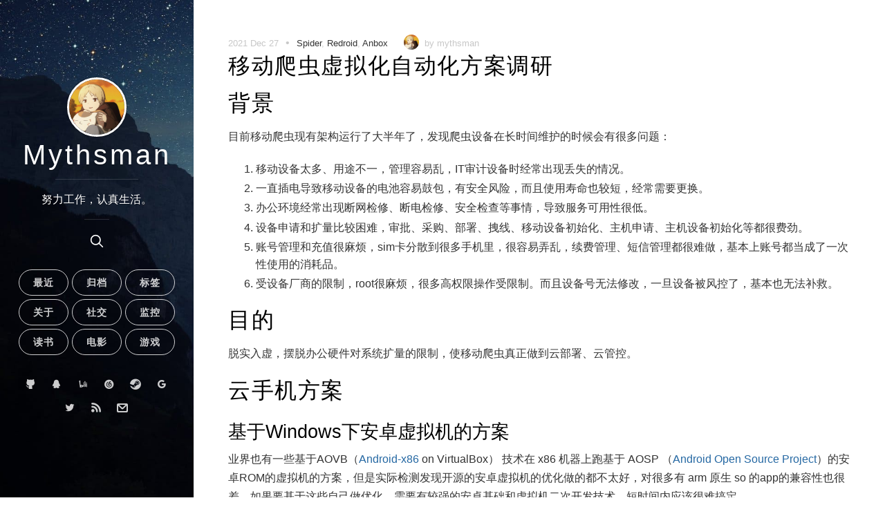

--- FILE ---
content_type: text/html; charset=utf-8
request_url: https://blog.mythsman.com/post/61c9bf5fa673560001f46a96/
body_size: 12973
content:
<!DOCTYPE html>
<html lang="zh">
<head>
  <meta charset="utf-8"/>
  <meta http-equiv="X-UA-Compatible" content="IE=edge"/>

    <title>移动爬虫虚拟化自动化方案调研</title>
    <meta name="twitter:title" content="移动爬虫虚拟化自动化方案调研"/>
    <meta property="og:title" content="移动爬虫虚拟化自动化方案调研"/>

  <meta name="HandheldFriendly" content="True"/>
  <meta name="MobileOptimized" content="320"/>
  <meta name="apple-mobile-web-app-capable" content="yes"/>
  <meta name="apple-mobile-web-app-status-bar-style" content="black-translucent"/>
  <meta name="viewport" content="width=device-width, initial-scale=1, maximum-scale=5"/>
  <meta http-equiv="Content-Type" content="text/html; charset=UTF-8"/>

  <meta name="twitter:card" content="summary"/>

  <meta property="og:type" content="article"/>

  <link rel="stylesheet" type="text/css" href="/assets/mno.css?v=ecb25e8d99"/>
  <link rel="stylesheet" type="text/css" href="/assets/iconfont/iconfont.css?v=ecb25e8d99"/>
  <script src="/assets/js/default.js?v=ecb25e8d99"></script>

  <link rel="icon" href="https://blog.mythsman.com/content/images/2019/07/cbo80-sjndi-002.ico" type="image/x-icon">
    <link rel="canonical" href="https://blog.mythsman.com/post/61c9bf5fa673560001f46a96/">
    <meta name="referrer" content="no-referrer-when-downgrade">
    <link rel="amphtml" href="https://blog.mythsman.com/post/61c9bf5fa673560001f46a96/amp/">
    
    <meta property="og:site_name" content="Mythsman">
    <meta property="og:type" content="article">
    <meta property="og:title" content="移动爬虫虚拟化自动化方案调研">
    <meta property="og:description" content="背景

目前移动爬虫现有架构运行了大半年了，发现爬虫设备在长时间维护的时候会有很多问题：

 1. 移动设备太多、用途不一，管理容易乱，IT审计设备时经常出现丢失的情况。
 2. 一直插电导致移动设备的电池容易鼓包，有安全风险，而且使用寿命也较短，经常需要更换。
 3. 办公环境经常出现断网检修、断电检修、安全检查等事情，导致服务可用性很低。
 4. 设备申请和扩量比较困难，审批、采购、部署、拽线、移动设备初始化、主机申请、主机设备初始化等都很费劲。
 5. 账号管理和充值很麻烦，sim卡分散到很多手机里，很容易弄乱，续费管理、短信管理都很难做，基本上账号都当成了一次性使用的消耗品。
 6. 受设备厂商的限制，root很麻烦，很多高权限操作受限制。而且设备号无法修改，一旦设备被风控了，基本也无法补救。


目的

脱实入虚，摆脱办公硬件对系统扩量的限制，使移动爬虫真正做到云部署、云管控。


云手机方案


基于Windows下安卓虚拟机的方案

业界也有一些基于AOVB（Android-x86">
    <meta property="og:url" content="https://blog.mythsman.com/post/61c9bf5fa673560001f46a96/">
    <meta property="og:image" content="https://blog.mythsman.com/content/images/2021/06/20180224222225_UhuJE.jpeg">
    <meta property="article:published_time" content="2021-12-27T13:34:00.000Z">
    <meta property="article:modified_time" content="2021-12-27T13:34:00.000Z">
    <meta property="article:tag" content="Spider">
    <meta property="article:tag" content="Redroid">
    <meta property="article:tag" content="Anbox">
    
    <meta name="twitter:card" content="summary_large_image">
    <meta name="twitter:title" content="移动爬虫虚拟化自动化方案调研">
    <meta name="twitter:description" content="背景

目前移动爬虫现有架构运行了大半年了，发现爬虫设备在长时间维护的时候会有很多问题：

 1. 移动设备太多、用途不一，管理容易乱，IT审计设备时经常出现丢失的情况。
 2. 一直插电导致移动设备的电池容易鼓包，有安全风险，而且使用寿命也较短，经常需要更换。
 3. 办公环境经常出现断网检修、断电检修、安全检查等事情，导致服务可用性很低。
 4. 设备申请和扩量比较困难，审批、采购、部署、拽线、移动设备初始化、主机申请、主机设备初始化等都很费劲。
 5. 账号管理和充值很麻烦，sim卡分散到很多手机里，很容易弄乱，续费管理、短信管理都很难做，基本上账号都当成了一次性使用的消耗品。
 6. 受设备厂商的限制，root很麻烦，很多高权限操作受限制。而且设备号无法修改，一旦设备被风控了，基本也无法补救。


目的

脱实入虚，摆脱办公硬件对系统扩量的限制，使移动爬虫真正做到云部署、云管控。


云手机方案


基于Windows下安卓虚拟机的方案

业界也有一些基于AOVB（Android-x86">
    <meta name="twitter:url" content="https://blog.mythsman.com/post/61c9bf5fa673560001f46a96/">
    <meta name="twitter:image" content="https://blog.mythsman.com/content/images/2021/06/20180224222225_UhuJE.jpeg">
    <meta name="twitter:label1" content="Written by">
    <meta name="twitter:data1" content="mythsman">
    <meta name="twitter:label2" content="Filed under">
    <meta name="twitter:data2" content="Spider, Redroid, Anbox">
    <meta property="og:image:width" content="1200">
    <meta property="og:image:height" content="675">
    
    <script type="application/ld+json">
{
    "@context": "https://schema.org",
    "@type": "Article",
    "publisher": {
        "@type": "Organization",
        "name": "Mythsman",
        "url": "https://blog.mythsman.com/",
        "logo": {
            "@type": "ImageObject",
            "url": "https://blog.mythsman.com/content/images/2021/06/_-----_20190713220203.jpg",
            "width": 60,
            "height": 60
        }
    },
    "author": {
        "@type": "Person",
        "name": "mythsman",
        "image": {
            "@type": "ImageObject",
            "url": "https://blog.mythsman.com/content/images/2022/10/avatar_mythsman_logo.png",
            "width": 100,
            "height": 100
        },
        "url": "https://blog.mythsman.com/author/mythsman/",
        "sameAs": []
    },
    "headline": "移动爬虫虚拟化自动化方案调研",
    "url": "https://blog.mythsman.com/post/61c9bf5fa673560001f46a96/",
    "datePublished": "2021-12-27T13:34:00.000Z",
    "dateModified": "2021-12-27T13:34:00.000Z",
    "keywords": "Spider, Redroid, Anbox",
    "description": "背景\n\n目前移动爬虫现有架构运行了大半年了，发现爬虫设备在长时间维护的时候会有很多问题：\n\n 1. 移动设备太多、用途不一，管理容易乱，IT审计设备时经常出现丢失的情况。\n 2. 一直插电导致移动设备的电池容易鼓包，有安全风险，而且使用寿命也较短，经常需要更换。\n 3. 办公环境经常出现断网检修、断电检修、安全检查等事情，导致服务可用性很低。\n 4. 设备申请和扩量比较困难，审批、采购、部署、拽线、移动设备初始化、主机申请、主机设备初始化等都很费劲。\n 5. 账号管理和充值很麻烦，sim卡分散到很多手机里，很容易弄乱，续费管理、短信管理都很难做，基本上账号都当成了一次性使用的消耗品。\n 6. 受设备厂商的限制，root很麻烦，很多高权限操作受限制。而且设备号无法修改，一旦设备被风控了，基本也无法补救。\n\n\n目的\n\n脱实入虚，摆脱办公硬件对系统扩量的限制，使移动爬虫真正做到云部署、云管控。\n\n\n云手机方案\n\n\n基于Windows下安卓虚拟机的方案\n\n业界也有一些基于AOVB（Android-x86 on VirtualBox） 技术在 x86 机器上跑基于 AOSP （Android O",
    "mainEntityOfPage": "https://blog.mythsman.com/post/61c9bf5fa673560001f46a96/"
}
    </script>

    <meta name="generator" content="Ghost 5.125">
    <link rel="alternate" type="application/rss+xml" title="Mythsman" href="https://blog.mythsman.com/rss/">
    <script defer src="https://cdn.jsdelivr.net/ghost/portal@~2.51/umd/portal.min.js" data-i18n="true" data-ghost="https://blog.mythsman.com/" data-key="8b04d06100db1cadd60f6c357f" data-api="https://blog.mythsman.com/ghost/api/content/" data-locale="zh" crossorigin="anonymous"></script><style id="gh-members-styles">.gh-post-upgrade-cta-content,
.gh-post-upgrade-cta {
    display: flex;
    flex-direction: column;
    align-items: center;
    font-family: -apple-system, BlinkMacSystemFont, 'Segoe UI', Roboto, Oxygen, Ubuntu, Cantarell, 'Open Sans', 'Helvetica Neue', sans-serif;
    text-align: center;
    width: 100%;
    color: #ffffff;
    font-size: 16px;
}

.gh-post-upgrade-cta-content {
    border-radius: 8px;
    padding: 40px 4vw;
}

.gh-post-upgrade-cta h2 {
    color: #ffffff;
    font-size: 28px;
    letter-spacing: -0.2px;
    margin: 0;
    padding: 0;
}

.gh-post-upgrade-cta p {
    margin: 20px 0 0;
    padding: 0;
}

.gh-post-upgrade-cta small {
    font-size: 16px;
    letter-spacing: -0.2px;
}

.gh-post-upgrade-cta a {
    color: #ffffff;
    cursor: pointer;
    font-weight: 500;
    box-shadow: none;
    text-decoration: underline;
}

.gh-post-upgrade-cta a:hover {
    color: #ffffff;
    opacity: 0.8;
    box-shadow: none;
    text-decoration: underline;
}

.gh-post-upgrade-cta a.gh-btn {
    display: block;
    background: #ffffff;
    text-decoration: none;
    margin: 28px 0 0;
    padding: 8px 18px;
    border-radius: 4px;
    font-size: 16px;
    font-weight: 600;
}

.gh-post-upgrade-cta a.gh-btn:hover {
    opacity: 0.92;
}</style>
    <script defer src="https://cdn.jsdelivr.net/ghost/sodo-search@~1.5/umd/sodo-search.min.js" data-key="8b04d06100db1cadd60f6c357f" data-styles="https://cdn.jsdelivr.net/ghost/sodo-search@~1.5/umd/main.css" data-sodo-search="https://blog.mythsman.com/" data-locale="zh" crossorigin="anonymous"></script>
    
    <link href="https://blog.mythsman.com/webmentions/receive/" rel="webmention">
    <script defer src="/public/cards.min.js?v=ecb25e8d99"></script>
    <link rel="stylesheet" type="text/css" href="/public/cards.min.css?v=ecb25e8d99">
    <script defer src="/public/comment-counts.min.js?v=ecb25e8d99" data-ghost-comments-counts-api="https://blog.mythsman.com/members/api/comments/counts/"></script>
    <script defer src="/public/member-attribution.min.js?v=ecb25e8d99"></script><style>:root {--ghost-accent-color: #314b63;}</style>
    <meta name="google-site-verification" content="C0r3-EFzmhSnMA4aDBApfA3UZy5A81rpRpMZqBXs3Ww" />
<meta name="msvalidate.01" content="37A9D15D4D61FBBB55C6245BFCC774C9" />
<meta name="bytedance-verification-code" content="nJ2u5z2jLB1wzHkdUYrY" />
<meta name="sogou_site_verification" content="IeQaXjVeQw" />
<link rel="dns-prefetch" href="https://hm.badidu.com/">
<link rel="dns-prefetch" href="https://cdn.jsdelivr.net/">
<link rel="dns-prefetch" href="https://www.gravatar.com/">

</head>
<body class="post-template tag-spider tag-redroid tag-anbox">

<span class="mobile btn-mobile-menu">
        <i class="iconfont icon-list btn-mobile-menu__icon"></i>
        <i class="iconfont icon-angle-up btn-mobile-close__icon hidden"></i>
    </span>

  <header class="panel-cover   panel-cover--collapsed " 
style="background-image: url(https://blog.mythsman.com/content/images/2021/06/20180224222225_UhuJE.jpeg)" >
  <div class="panel-main">

    <div class="panel-main__inner panel-inverted">
      <div class="panel-main__content">

        <a href="https://blog.mythsman.com"><img src="https://blog.mythsman.com/content/images/2021/06/_-----_20190713220203.jpg" width="80" alt="Mythsman logo"
            class="panel-cover__logo logo" /></a>

        <div class="panel-cover__title panel-title"><a href="https://blog.mythsman.com">Mythsman</a></div>
        <hr class="panel-cover__divider" />
        <p class="panel-cover__description">努力工作，认真生活。</p>
        <hr class="panel-cover__divider panel-cover__divider--secondary" />
        <button class="gh-search-icon" aria-label="search" data-ghost-search style="display: inline-flex; justify-content: center; align-items: center; width: 32px; height: 32px; padding: 0; border: 0; color: inherit; background-color: transparent; cursor: pointer; outline: none;"><svg width="20" height="20" fill="none" viewBox="0 0 24 24"><path d="M14.949 14.949a1 1 0 0 1 1.414 0l6.344 6.344a1 1 0 0 1-1.414 1.414l-6.344-6.344a1 1 0 0 1 0-1.414Z" fill="currentColor"/><path d="M10 3a7 7 0 1 0 0 14 7 7 0 0 0 0-14Zm-9 7a9 9 0 1 1 18 0 9 9 0 0 1-18 0Z" fill="currentColor"/></svg></button>
        <div class="navigation-wrapper">
          <div>
            <nav class="cover-navigation navigation--primary">
  <ul class="navigation">
    <li class="navigation__item"><a href="/posts/" title="最近">最近</a></li>
    <li class="navigation__item"><a href="/archives/" title="归档">归档</a></li>
    <li class="navigation__item"><a href="/tags/" title="标签">标签</a></li>
    <li class="navigation__item"><a href="/about/" title="关于">关于</a></li>
    <li class="navigation__item"><a href="/social/" title="社交">社交</a></li>
    <li class="navigation__item"><a href="https://uptime.mythsman.com/status/default" title="监控">监控</a></li>
    <li class="navigation__item"><a href="/books/" title="读书">读书</a></li>
    <li class="navigation__item"><a href="/movies/" title="电影">电影</a></li>
    <li class="navigation__item"><a href="/games/" title="游戏">游戏</a></li>
  </ul>
</nav>

          </div>
          <div>
            <nav class="cover-navigation navigation--secondary">
  <ul class="navigation">
    <li class="navigation__item">
      <a href="https://github.com/mythsman" title="github" target="_blank">
        <i class="iconfont icon-github"></i>
      </a>
    </li>
    <li class="navigation__item">
      <a href="tencent://message/?Menu=yes&uin=1276077732" title="qq" target="_blank">
        <i class="iconfont icon-qq"></i>
      </a>
    </li>
    <li class="navigation__item">
      <a href="https://space.bilibili.com/101787792" title="bilibili" target="_blank">
        <i class="iconfont icon-bilibili"></i>
      </a>
    </li>
    <li class="navigation__item">
      <a href="https://music.163.com/#/user/home?id=261910312" title="netease" target="_blank">
        <i class="iconfont icon-netease"></i>
      </a>
    </li>
    <li class="navigation__item">
      <a href="https://steamcommunity.com/id/mythsman" title="steam" target="_blank">
        <i class="iconfont icon-steam"></i>
      </a>
    </li>
    <li class="navigation__item">
      <a href="mailto:mythsman.cn@gmail.com" title="google" target="_blank">
        <i class="iconfont icon-google"></i>
      </a>
    </li>
    <li class="navigation__item">
      <a href="https://twitter.com/myths_man" title="twitter" target="_blank">
        <i class="iconfont icon-twitter"></i>
      </a>
    </li>
    <li class="navigation__item">
      <a href="/rss/" title="rss" target="_blank">
        <i class="iconfont icon-rss"></i>
      </a>
    </li>
    <li class="navigation__item">
      <a href="mailto:mythsman@foxmail.com" title="mail" target="_blank">
        <i class="iconfont icon-mail"></i>
      </a>
    </li>
  </ul>
</nav>

          </div>
        </div>

      </div>

    </div>
    <div class="panel-cover--overlay"></div>
  </div>
</header>

  <div class="content-wrapper">
    <div class="content-wrapper__inner">
      

  <article>
    <header>
      <div class="post-meta">
        <time datetime="2021 Dec 27" class="post-meta__date date">2021 Dec 27</time>
        &#8226; <span class="post-meta__tags tags"><a href="/tag/spider/">Spider</a>, <a href="/tag/redroid/">Redroid</a>, <a href="/tag/anbox/">Anbox</a></span>
        <span class="post-meta__author author"><img src="https://blog.mythsman.com/content/images/2022/10/avatar_mythsman_logo.png"
                                                    alt="profile image for mythsman"
                                                    class="avatar post-meta__avatar"/> by mythsman</span>
      </div>
      <h1 class="post-title">移动爬虫虚拟化自动化方案调研</h1>
    </header>

    <section class="toc-content post tag-spider tag-redroid tag-anbox no-image">
      <h1 id="%E8%83%8C%E6%99%AF">背景</h1><p>目前移动爬虫现有架构运行了大半年了，发现爬虫设备在长时间维护的时候会有很多问题：</p><ol><li>移动设备太多、用途不一，管理容易乱，IT审计设备时经常出现丢失的情况。</li><li>一直插电导致移动设备的电池容易鼓包，有安全风险，而且使用寿命也较短，经常需要更换。</li><li>办公环境经常出现断网检修、断电检修、安全检查等事情，导致服务可用性很低。</li><li>设备申请和扩量比较困难，审批、采购、部署、拽线、移动设备初始化、主机申请、主机设备初始化等都很费劲。</li><li>账号管理和充值很麻烦，sim卡分散到很多手机里，很容易弄乱，续费管理、短信管理都很难做，基本上账号都当成了一次性使用的消耗品。</li><li>受设备厂商的限制，root很麻烦，很多高权限操作受限制。而且设备号无法修改，一旦设备被风控了，基本也无法补救。</li></ol><h1 id="%E7%9B%AE%E7%9A%84">目的</h1><p>脱实入虚，摆脱办公硬件对系统扩量的限制，使移动爬虫真正做到云部署、云管控。</p><h1 id="%E4%BA%91%E6%89%8B%E6%9C%BA%E6%96%B9%E6%A1%88">云手机方案</h1><h2 id="%E5%9F%BA%E4%BA%8Ewindows%E4%B8%8B%E5%AE%89%E5%8D%93%E8%99%9A%E6%8B%9F%E6%9C%BA%E7%9A%84%E6%96%B9%E6%A1%88">基于Windows下安卓虚拟机的方案</h2><p>业界也有一些基于AOVB（<a href="https://www.android-x86.org/?ref=blog.mythsman.com">Android-x86</a> on VirtualBox） 技术在 x86 机器上跑基于 AOSP （<a href="https://source.android.com/?hl=zh-cn&ref=blog.mythsman.com">Android Open Source Project</a>）的安卓ROM的虚拟机的方案，但是实际检测发现开源的安卓虚拟机的优化做的都不太好，对很多有 arm 原生 so 的app的兼容性也很差。如果要基于这些自己做优化，需要有较强的安卓基础和虚拟机二次开发技术，短时间内应该很难搞定。</p><figure class="kg-card kg-image-card"><img src="https://blog.mythsman.com/content/images/2021/12/image.png" class="kg-image" alt loading="lazy" width="2000" height="1250" srcset="https://blog.mythsman.com/content/images/size/w600/2021/12/image.png 600w, https://blog.mythsman.com/content/images/size/w1000/2021/12/image.png 1000w, https://blog.mythsman.com/content/images/size/w1600/2021/12/image.png 1600w, https://blog.mythsman.com/content/images/2021/12/image.png 2042w" sizes="(min-width: 720px) 720px"></figure><p>不过现在业界有很多 Windows 上基于 AOVB 技术的虚拟机，例如<a href="http://www.xyaz.cn/?ref=blog.mythsman.com">逍遥模拟器</a>、<a href="https://www.ldmnq.com/?ref=blog.mythsman.com">雷电模拟器</a>、<a href="https://mumu.163.com/?ref=blog.mythsman.com">MuMu模拟器</a>等，这些模拟器也能提供和真机类似的操作功能，对arm的优化做的也挺好，支持设备号重置，也支持通过ADB协议进行群控，大体上也能复用目前的开发框架。难点只在于Windows系统的申请、运维、安卓虚拟机的状态管理、运行效率等。</p><h2 id="%E5%9F%BA%E4%BA%8E%E7%AC%AC%E4%B8%89%E6%96%B9%E6%9C%8D%E5%8A%A1%E7%9A%84%E6%96%B9%E6%A1%88">基于第三方服务的方案</h2><p>事实上，云手机现在也是一套较为成熟的解决方案，各大云服务厂商也都有较为成熟的产品：</p><ol><li><a href="https://www.aliyun.com/daily-act/ecs/cloud_phone?ref=blog.mythsman.com">阿里云手机</a></li><li><a href="https://cloudphone.baidu.com/?ref=blog.mythsman.com">百度云手机</a></li><li><a href="https://support.huaweicloud.com/productdesc-cph/cph_prod_0002.html?ref=blog.mythsman.com">华为云手机</a>（<a href="https://dw.pcl.ac.cn/?ref=blog.mythsman.com#/developer/cloud">鹏城云手机</a>）</li></ol><p>使用第三方服务的好处是产品较为成熟，坑可能少一点，但是一方面我们可能和他们没有合作关系，难以采购；另一方面很多定制化的事情和深度接入等方面可能不好搞；况且也有业务隐私性方面的问题。</p><p>因此不是很建议内部直接使用。</p><h2 id="%E5%9F%BA%E4%BA%8E%E7%AC%AC%E4%B8%89%E6%96%B9%E7%A1%AC%E4%BB%B6%E7%9A%84%E6%96%B9%E6%A1%88">基于第三方硬件的方案</h2><h3 id="%E5%9F%BA%E4%BA%8E%E5%A4%9A%E5%BC%80%E5%8F%91%E6%9D%BF%E7%9A%84%E7%BE%A4%E6%8E%A7%E4%B8%BB%E6%9C%BA">基于多开发板的群控主机</h3><p>考虑到安卓手机本质上就是一个刷了安卓系统的arm设备，那么与其买昂贵且不便调度的整机，我们完全可以直接买多个安卓开发板拼成一个群控系统。</p><p>例如<a href="http://www.lanxus.com/page71?article_id=26&ref=blog.mythsman.com">联智通达</a>的群控主机，基于多个RK3399的<a href="http://www.lanxus.com/page70?product_id=54&ref=blog.mythsman.com">安卓主板</a>组装成一个主机，使用时只要往每一个小主板上刷入安卓系统即可。</p><figure class="kg-card kg-image-card"><img src="https://blog.mythsman.com/content/images/2021/12/image-1.png" class="kg-image" alt loading="lazy" width="1797" height="1000" srcset="https://blog.mythsman.com/content/images/size/w600/2021/12/image-1.png 600w, https://blog.mythsman.com/content/images/size/w1000/2021/12/image-1.png 1000w, https://blog.mythsman.com/content/images/size/w1600/2021/12/image-1.png 1600w, https://blog.mythsman.com/content/images/2021/12/image-1.png 1797w" sizes="(min-width: 720px) 720px"></figure><p>这套方案比较粗暴，可能对真机的模拟程度会好一点，但是调度、刷机、运维都不太方便，故障率可能也比较高。</p><h3 id="%E5%9F%BA%E4%BA%8Earm%E6%9C%8D%E5%8A%A1%E5%99%A8%E7%9A%84%E8%99%9A%E6%8B%9F%E6%89%8B%E6%9C%BA">基于arm服务器的虚拟手机</h3><p>多个小arm板的可靠性可能比较低，那么采用一个较大的arm服务器并虚拟化出云手机看来应该是个不错的方案。例如 <a href="https://www.anzhuomohe.com/?ref=blog.mythsman.com">安卓魔盒</a>，<a href="http://www.leadien.com/product/mars3000.html?ref=blog.mythsman.com">凌点科技</a>等公司就提供了类似的解决方案。</p><figure class="kg-card kg-image-card"><img src="https://blog.mythsman.com/content/images/2021/12/image-2.png" class="kg-image" alt loading="lazy" width="2000" height="883" srcset="https://blog.mythsman.com/content/images/size/w600/2021/12/image-2.png 600w, https://blog.mythsman.com/content/images/size/w1000/2021/12/image-2.png 1000w, https://blog.mythsman.com/content/images/size/w1600/2021/12/image-2.png 1600w, https://blog.mythsman.com/content/images/2021/12/image-2.png 2306w" sizes="(min-width: 720px) 720px"></figure><figure class="kg-card kg-image-card"><img src="https://blog.mythsman.com/content/images/2021/12/image-6.png" class="kg-image" alt loading="lazy" width="2000" height="477" srcset="https://blog.mythsman.com/content/images/size/w600/2021/12/image-6.png 600w, https://blog.mythsman.com/content/images/size/w1000/2021/12/image-6.png 1000w, https://blog.mythsman.com/content/images/size/w1600/2021/12/image-6.png 1600w, https://blog.mythsman.com/content/images/size/w2400/2021/12/image-6.png 2400w" sizes="(min-width: 720px) 720px"></figure><p>这种方案的好处就是设备管理成本会很小，例如安卓魔盒声称1U的机架服务器可以虚拟出100台安卓手机，扩量和管理起来也比较方便。由于没有屏幕和电池，功耗也会小很多，使用寿命也比手机要久。同时他们也提供一些基础的设备管理功能、Rom定制、一键改机等绕风控的方案。</p><p>这些公司本质上贩卖的是 arm服务器+虚拟化方案+定制ROM+管控软件，很多功能也都对“防反爬能力”做了优化，因此很多工作室都会用这些东西来搞事情。不过他们的管理软件等都是基于windows闭源的，如果需要内部使用，就一定需要进行二次开发。而二次开发能力则需要我们大批量采购他们才会提供，而且软件兼容性、风控概率、二次开发能力也未知，风险也不小。</p><h2 id="%E5%9F%BA%E4%BA%8Eanbox%E8%87%AA%E5%BB%BA%E4%BA%91%E6%9C%8D%E5%8A%A1%E7%9A%84%E6%96%B9%E6%A1%88">基于anbox自建云服务的方案</h2><p>市面上既然有了闭源方案，那么必然有对应的开源方案。比如所谓<a href="https://xueqiu.com/4487771095/145363795?ref=blog.mythsman.com">基于Monbox软件架构</a>的华为云手机、基于华为云的鹏城云手机开源的一个叫<a href="https://github.com/DockDroid/openvmi?ref=blog.mythsman.com">openvmi</a>的开源项目。这些项目其实都是基于一个叫<a href="https://github.com/anbox/anbox?ref=blog.mythsman.com">anbox</a>的开源项目。</p><blockquote>Anbox is a container-based approach to boot a full Android system on a regular GNU/Linux system like Ubuntu. In other words: Anbox will let you run Android on your Linux system without the slowness of virtualization.</blockquote><p>anbox采用的技术栈是类似 docker 初期的 lxc 的虚拟化方案，可以以窗口的形式打开安卓app，且多个模拟器可以共享一些底层资源，效率较高。</p><figure class="kg-card kg-image-card"><img src="https://blog.mythsman.com/content/images/2021/12/image-7.png" class="kg-image" alt loading="lazy" width="2000" height="1250" srcset="https://blog.mythsman.com/content/images/size/w600/2021/12/image-7.png 600w, https://blog.mythsman.com/content/images/size/w1000/2021/12/image-7.png 1000w, https://blog.mythsman.com/content/images/size/w1600/2021/12/image-7.png 1600w, https://blog.mythsman.com/content/images/size/w2400/2021/12/image-7.png 2400w" sizes="(min-width: 720px) 720px"></figure><p>经本地测试后发现在x86上可以很容易的安装，内置的app使用也比较流畅。但是即使是在开了硬件加速、刷了<a href="https://github.com/geeks-r-us/anbox-playstore-installer/blob/master/install-houdini-only.sh?ref=blog.mythsman.com">libhoudini</a>的情况下，启动大多数有arm so包的app仍然无法启动或者闪退。</p><p>而在arm上，目前anbox还不支持在arm64直接下载二进制包，尝试直接从源码编译也报了一些奇怪的错。看来华为还是对arm64做了一些开发适配工作的，参考<a href="https://www.v2ex.com/t/679541?ref=blog.mythsman.com">v2ex的讨论</a>。</p><h2 id="%E5%9F%BA%E4%BA%8Eredroid%E8%87%AA%E5%BB%BA%E4%BA%91%E6%9C%8D%E5%8A%A1%E7%9A%84%E6%96%B9%E6%A1%88">基于redroid自建云服务的方案</h2><p>其实，运行云手机最正统的方案应当还是在开了硬件虚拟化的 arm 服务器里直接跑 kvm+qemu ，从而直接采用成熟的开源虚拟机解决方案。更进一步的，可以把虚拟化出的虚拟机用docker+k8s进行控制，更加方便的进行管理。</p><p><a href="https://github.com/remote-android/redroid-doc?ref=blog.mythsman.com">redroid</a> 就是一个基于此种架构的开源方案，支持 x86 和 arm 两种cpu架构，并通过 docker 镜像打包 kvm+qemu+android 的形式提供部署方案。客户端再通过 scrcpy 进行远程控制。项目整体的扩展性很好，我们可以很容易的自己构建自定义ROM。</p><blockquote><strong>ReDroid</strong> (<em>Re</em>mote an<em>Droid</em>) is a GPU accelerated AIC (Android In Container) solution. You can boot many instances in Linux host (<code>Docker</code>, <code>podman</code>, <code>k8s</code> etc.). <em>ReDroid</em> supports both <code>arm64</code> and <code>amd64</code> architectures. <em>ReDroid</em> is suitable for Cloud Gaming, VMI (Virtual Mobile Infurstrure), Automation Test and more.</blockquote><p>作者是目前在趋势科技做 AiC(Android in Container) 相关工作的 <a href="https://www.linkedin.com/in/ziyang-zhou-2610054a/?ref=blog.mythsman.com">zhouziyang</a> 。</p><p>经过测试，redroid 在 x86 上能稳定运行，但是即使在刷了 libndk_translator 的情况下，运行有arm so的apk还是容易闪退。不过如果直接在arm机器上跑redroid，则一切都没有问题：</p><figure class="kg-card kg-image-card"><img src="https://blog.mythsman.com/content/images/2021/12/image-8.png" class="kg-image" alt loading="lazy" width="2000" height="1250" srcset="https://blog.mythsman.com/content/images/size/w600/2021/12/image-8.png 600w, https://blog.mythsman.com/content/images/size/w1000/2021/12/image-8.png 1000w, https://blog.mythsman.com/content/images/size/w1600/2021/12/image-8.png 1600w, https://blog.mythsman.com/content/images/size/w2400/2021/12/image-8.png 2400w" sizes="(min-width: 720px) 720px"></figure><p>稍微麻烦的是redroid的镜像默认使用的是开源的 aosp，如果需要应对反爬策略、精简系统、提高执行效率，则需要再对rom进行一下针对性的<strong>二次开发</strong>。不过从目前看来，这套方案的稳定性、可用性、扩展性都比较好，可以优先进行部署。</p><p>关于ARM云服务器，百度云预计要2022年上半年才会推出可用的arm云服务器，<a href="https://zhuanlan.zhihu.com/p/423198554?ref=blog.mythsman.com">腾讯云</a>目前已经有一些内测的鲲鹏（后续无持续供货了）和安培的服务器可先供测试。</p><p>另外，和redroid类似的也有另一个安卓虚拟机方案 <a href="https://github.com/sickcodes/dock-droid?ref=blog.mythsman.com">dock-droid</a>，这个方案采用 vnc 而不是 scrcpy 进行远程控制，不过默认没有支持arm服务器。</p><h2 id="%E5%85%BB%E5%8F%B7%E7%AE%A1%E7%90%86%E6%96%B9%E6%A1%88">养号管理方案</h2><h3 id="%E7%8C%AB%E6%B1%A0">猫池</h3><p>根据现有的经验，在管理SIM卡的时候，把SIM卡分散插在不同的手机里会很难管理。因此我们希望有一套设备能统一管理多个SIM卡，支持收发短信就行。</p><figure class="kg-card kg-image-card"><img src="https://blog.mythsman.com/content/images/2021/12/image-9.png" class="kg-image" alt loading="lazy" width="688" height="865" srcset="https://blog.mythsman.com/content/images/size/w600/2021/12/image-9.png 600w, https://blog.mythsman.com/content/images/2021/12/image-9.png 688w"></figure><p>业界一般将这种设备叫做猫池，例如深圳市亿纬信息提供的这种<a href="http://www.evemsc.com/gsm-modems.html?ref=blog.mythsman.com">短信猫池</a>，可以方便进行集中式的SIM卡管理。基于此进行二次开发，我们可以将短信验证码的收发功能做成服务化，更加方便我们进行调度使用。</p><h1 id="%E5%8F%82%E8%80%83%E8%B5%84%E6%96%99">参考资料</h1><p><a href="https://blog.csdn.net/GiveMeFive_Fuck/article/details/106362732?ref=blog.mythsman.com">如何搭建云手机</a></p><p><a href="https://www.cnblogs.com/youxia/p/LinuxDesktop007.html?ref=blog.mythsman.com">Linux 中的 Qemu、KVM、VirtualBox、Xen 虚拟机体验</a></p><p><a href="https://cloud-atlas.readthedocs.io/zh_CN/latest/kvm/index.html?ref=blog.mythsman.com">KVM文档</a></p>
    </section>
  </article>

  <div class="post_navi">
      <div class="prev_post">上一篇：<a href="/post/60d983618d978138ba12ed16/">Android系统推送Hook实战</a></div>
      <div class="next_post">下一篇：<a href="/post/61c9c0e3a673560001f46ac7/">树莓派4B使用arm64系统踩坑</a></div>
  </div>


    <div style="margin-top:40px">
    
        <script defer src="https://cdn.jsdelivr.net/ghost/comments-ui@~1.2/umd/comments-ui.min.js" data-locale="zh" data-ghost-comments="https://blog.mythsman.com/" data-api="https://blog.mythsman.com/ghost/api/content/" data-admin="https://blog.mythsman.com/ghost/" data-key="8b04d06100db1cadd60f6c357f" data-title="Comments" data-count="true" data-post-id="61c9bf5fa673560001f46a96" data-color-scheme="light" data-avatar-saturation="60" data-accent-color="#314b63" data-comments-enabled="all" data-publication="Mythsman" crossorigin="anonymous"></script>
    
  </div>


<script defer src="/assets/js/third_party/highlight-11.4.0.min.js?v=ecb25e8d99" onload="hljs.highlightAll()"></script>


      <footer class="footer">
  <div class="footer__copyright">
      <span>
        <a href="https://beian.miit.gov.cn" target="_blank">沪ICP备2023003311号</a>    
      </span>
    <span>
        <a href="https://ghost.org">Published with Ghost</a>
    </span>
    <span>(<a href="https://github.com/mythsman/mno">Mno</a>)</span>
    <span style="float: right;"><a href="https://creativecommons.org/licenses/by/4.0/deed.en"><img
      src="data:image/svg+xml;base64, [base64]" alt="cc-by"/></a></span>
  </div>
</footer>
    </div>
  </div>


<script async>
var _hmt = _hmt || [];
(function() {
  var hm = document.createElement("script");
  hm.src = "https://hm.baidu.com/hm.js?4fe809868242dc9d16990780f04b2a56";
  var s = document.getElementsByTagName("script")[0]; 
  s.parentNode.insertBefore(hm, s);
})();
</script>


</body>
</html>


--- FILE ---
content_type: application/javascript; charset=UTF-8
request_url: https://blog.mythsman.com/assets/js/default.js?v=ecb25e8d99
body_size: 1057
content:
// Mock jQuery.ready
window.ready = (fn) => {
  if (document.readyState !== 'loading') {
    fn();
  } else {
    document.addEventListener('DOMContentLoaded', fn);
  }
}

// fetch with timeout
window.fetchRequest = (url, params = {}, timeout = 10000) => {
  let isTimeout = false;
  return new Promise(function (resolve, reject) {
    const TO = setTimeout(function () {
      isTimeout = true;
      reject(new Error('Fetch timeout'));
    }, timeout);

    fetch(url, params)
      .then(res => {
        clearTimeout(TO)
        if (!isTimeout) {
          resolve(res)
        }
      }).catch(e => {
        if (isTimeout) {
          return
        }
        reject(e)
      })
  })
}

// Util for iterate list
window.forEach = (array, callback, scope) => {
  for (let i = 0; i < array.length; i++) {
    callback.call(scope, i, array[i]);
  }
};

// Util for animate.css
window.animateCSS = (element, animation, prefix = 'animate__') =>
  // We create a Promise and return it
  new Promise((resolve, reject) => {
    const animationName = `${prefix}${animation}`;

    let node = element;
    if (typeof element !== 'object') {
      node = document.querySelector(element);
    }

    node.classList.add(`${prefix}animated`, animationName);

    // When the animation ends, we clean the classes and resolve the Promise
    function handleAnimationEnd(event) {
      event.stopPropagation();
      node.classList.remove(`${prefix}animated`, animationName);
      resolve('Animation ended');
    }

    node.addEventListener('animationend', handleAnimationEnd, { once: true });
  });

window.ready(() => {

  // Auto add _blank for outer link
  document.querySelectorAll('a').forEach(link => {
    link.hostname !== location.hostname && link.setAttribute('target', '_blank');
  });

  // Handle mobile navigation
  document.querySelector('.btn-mobile-menu').addEventListener('click', () => {
    if (document.querySelector('.navigation-wrapper').classList.contains('visible')) {
      // hide navigation
      animateCSS('.navigation-wrapper', 'bounceOutUp').then((msg) => {
        document.querySelector('.navigation-wrapper').classList.toggle('visible');
      });
      animateCSS('.btn-mobile-close__icon', 'fadeOut').then(msg => {
        document.querySelector('.btn-mobile-close__icon').classList.toggle('hidden');
        document.querySelector('.btn-mobile-menu__icon').classList.toggle('hidden');
      });
    } else {
      // show navigation
      document.querySelector('.navigation-wrapper').classList.toggle('visible');
      animateCSS('.navigation-wrapper', 'bounceInDown');

      animateCSS('.btn-mobile-menu__icon', 'fadeOut').then(msg => {
        document.querySelector('.btn-mobile-menu__icon').classList.toggle('hidden');
        document.querySelector('.btn-mobile-close__icon').classList.toggle('hidden');
      });
    }

  }, false);


  // Logo shake
  document.querySelector('.panel-cover__logo').addEventListener('mouseover', (event) => {
    animateCSS(event.target, 'rubberBand');
  })

  // Primary btn shake
  let primary_btns = document.querySelectorAll('.navigation--primary .navigation__item');
  forEach(primary_btns, (idx, element) => {
    element.classList.add('animate__faster');
    element.addEventListener('mouseover', (event) => {
      animateCSS(event.target, 'pulse');
    });
  });

  // Secondary btn shake
  let secondary_btns = document.querySelectorAll('.navigation--secondary .navigation__item');
  forEach(secondary_btns, (idx, element) => {
    element.classList.add('animate__faster');
    element.addEventListener('mouseover', (event) => {
      animateCSS(event.target, 'rubberBand');
    });
  });
});

